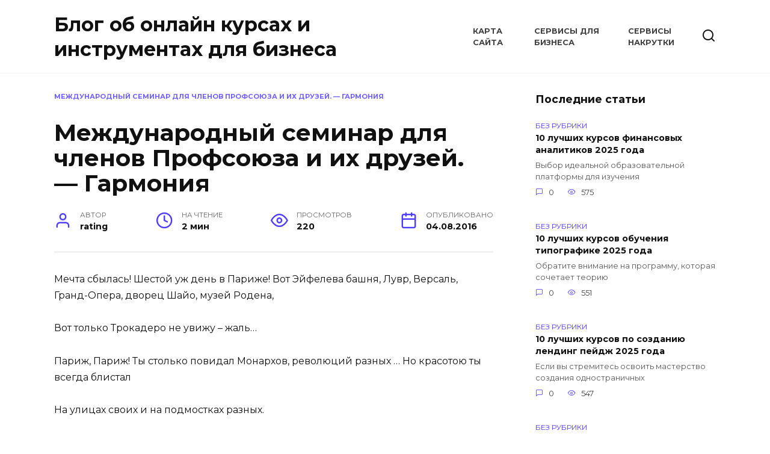

--- FILE ---
content_type: text/html; charset=UTF-8
request_url: https://proffcenter.ru/mezhdunarodnyy-seminar-dlya-chlenov-profsoyuza-i-ih-druzey-garmoniya/
body_size: 11212
content:
<!doctype html> <html lang="ru-RU"> <head> <meta charset="UTF-8"> <meta name="viewport" content="width=device-width, initial-scale=1"> <meta name='robots' content='index, follow, max-image-preview:large, max-snippet:-1, max-video-preview:-1'/> <style>img:is([sizes="auto" i], [sizes^="auto," i]) { contain-intrinsic-size: 3000px 1500px }</style> <!-- This site is optimized with the Yoast SEO plugin v26.8 - https://yoast.com/product/yoast-seo-wordpress/ --> <title>Международный семинар для членов Профсоюза и их друзей. — Гармония - Блог об онлайн курсах и инструментах для бизнеса</title> <link rel="canonical" href="https://proffcenter.ru/mezhdunarodnyy-seminar-dlya-chlenov-profsoyuza-i-ih-druzey-garmoniya/"/> <meta property="og:locale" content="ru_RU"/> <meta property="og:type" content="article"/> <meta property="og:title" content="Международный семинар для членов Профсоюза и их друзей. — Гармония - Блог об онлайн курсах и инструментах для бизнеса"/> <meta property="og:description" content="Мечта сбылась! Шестой уж день в Париже! Вот Эйфелева башня, Лувр, Версаль, Гранд-Опера, дворец Шайо, музей Родена, Вот только Трокадеро не увижу – жаль… Париж, Париж! Ты столько повидал Монархов, революций разных … Но красотою ты всегда блистал На улицах своих и на подмостках разных. Законодательница мод! Дам Франция всегда к себе манила, Коко Шанель [&hellip;]"/> <meta property="og:url" content="https://proffcenter.ru/mezhdunarodnyy-seminar-dlya-chlenov-profsoyuza-i-ih-druzey-garmoniya/"/> <meta property="og:site_name" content="Блог об онлайн курсах и инструментах для бизнеса"/> <meta property="article:published_time" content="2016-08-04T01:44:31+00:00"/> <meta name="author" content="rating"/> <meta name="twitter:card" content="summary_large_image"/> <meta name="twitter:label1" content="Написано автором"/> <meta name="twitter:data1" content="rating"/> <script type="application/ld+json" class="yoast-schema-graph">{"@context":"https://schema.org","@graph":[{"@type":"Article","@id":"https://proffcenter.ru/mezhdunarodnyy-seminar-dlya-chlenov-profsoyuza-i-ih-druzey-garmoniya/#article","isPartOf":{"@id":"https://proffcenter.ru/mezhdunarodnyy-seminar-dlya-chlenov-profsoyuza-i-ih-druzey-garmoniya/"},"author":{"name":"rating","@id":"https://proffcenter.ru/#/schema/person/fede4a711b6143870b32c8cb323b9ad2"},"headline":"Международный семинар для членов Профсоюза и их друзей. — Гармония","datePublished":"2016-08-04T01:44:31+00:00","mainEntityOfPage":{"@id":"https://proffcenter.ru/mezhdunarodnyy-seminar-dlya-chlenov-profsoyuza-i-ih-druzey-garmoniya/"},"wordCount":231,"inLanguage":"ru-RU"},{"@type":"WebPage","@id":"https://proffcenter.ru/mezhdunarodnyy-seminar-dlya-chlenov-profsoyuza-i-ih-druzey-garmoniya/","url":"https://proffcenter.ru/mezhdunarodnyy-seminar-dlya-chlenov-profsoyuza-i-ih-druzey-garmoniya/","name":"Международный семинар для членов Профсоюза и их друзей. — Гармония - Блог об онлайн курсах и инструментах для бизнеса","isPartOf":{"@id":"https://proffcenter.ru/#website"},"datePublished":"2016-08-04T01:44:31+00:00","author":{"@id":"https://proffcenter.ru/#/schema/person/fede4a711b6143870b32c8cb323b9ad2"},"inLanguage":"ru-RU","potentialAction":[{"@type":"ReadAction","target":["https://proffcenter.ru/mezhdunarodnyy-seminar-dlya-chlenov-profsoyuza-i-ih-druzey-garmoniya/"]}]},{"@type":"WebSite","@id":"https://proffcenter.ru/#website","url":"https://proffcenter.ru/","name":"Центры сертификации в Москве - рейтинг","description":"","potentialAction":[{"@type":"SearchAction","target":{"@type":"EntryPoint","urlTemplate":"https://proffcenter.ru/?s={search_term_string}"},"query-input":{"@type":"PropertyValueSpecification","valueRequired":true,"valueName":"search_term_string"}}],"inLanguage":"ru-RU"},{"@type":"Person","@id":"https://proffcenter.ru/#/schema/person/fede4a711b6143870b32c8cb323b9ad2","name":"rating","image":{"@type":"ImageObject","inLanguage":"ru-RU","@id":"https://proffcenter.ru/#/schema/person/image/","url":"https://secure.gravatar.com/avatar/81b7fb305a1e20d3337cdcab96880df109e5ba5ca5d5bc62975efa69f8c54201?s=96&d=mm&r=g","contentUrl":"https://secure.gravatar.com/avatar/81b7fb305a1e20d3337cdcab96880df109e5ba5ca5d5bc62975efa69f8c54201?s=96&d=mm&r=g","caption":"rating"},"url":"https://proffcenter.ru/author/rating/"}]}</script> <!-- / Yoast SEO plugin. --> <style id='wp-block-library-theme-inline-css' type='text/css'> .wp-block-audio :where(figcaption){color:#555;font-size:13px;text-align:center}.is-dark-theme .wp-block-audio :where(figcaption){color:#ffffffa6}.wp-block-audio{margin:0 0 1em}.wp-block-code{border:1px solid #ccc;border-radius:4px;font-family:Menlo,Consolas,monaco,monospace;padding:.8em 1em}.wp-block-embed :where(figcaption){color:#555;font-size:13px;text-align:center}.is-dark-theme .wp-block-embed :where(figcaption){color:#ffffffa6}.wp-block-embed{margin:0 0 1em}.blocks-gallery-caption{color:#555;font-size:13px;text-align:center}.is-dark-theme .blocks-gallery-caption{color:#ffffffa6}:root :where(.wp-block-image figcaption){color:#555;font-size:13px;text-align:center}.is-dark-theme :root :where(.wp-block-image figcaption){color:#ffffffa6}.wp-block-image{margin:0 0 1em}.wp-block-pullquote{border-bottom:4px solid;border-top:4px solid;color:currentColor;margin-bottom:1.75em}.wp-block-pullquote cite,.wp-block-pullquote footer,.wp-block-pullquote__citation{color:currentColor;font-size:.8125em;font-style:normal;text-transform:uppercase}.wp-block-quote{border-left:.25em solid;margin:0 0 1.75em;padding-left:1em}.wp-block-quote cite,.wp-block-quote footer{color:currentColor;font-size:.8125em;font-style:normal;position:relative}.wp-block-quote:where(.has-text-align-right){border-left:none;border-right:.25em solid;padding-left:0;padding-right:1em}.wp-block-quote:where(.has-text-align-center){border:none;padding-left:0}.wp-block-quote.is-large,.wp-block-quote.is-style-large,.wp-block-quote:where(.is-style-plain){border:none}.wp-block-search .wp-block-search__label{font-weight:700}.wp-block-search__button{border:1px solid #ccc;padding:.375em .625em}:where(.wp-block-group.has-background){padding:1.25em 2.375em}.wp-block-separator.has-css-opacity{opacity:.4}.wp-block-separator{border:none;border-bottom:2px solid;margin-left:auto;margin-right:auto}.wp-block-separator.has-alpha-channel-opacity{opacity:1}.wp-block-separator:not(.is-style-wide):not(.is-style-dots){width:100px}.wp-block-separator.has-background:not(.is-style-dots){border-bottom:none;height:1px}.wp-block-separator.has-background:not(.is-style-wide):not(.is-style-dots){height:2px}.wp-block-table{margin:0 0 1em}.wp-block-table td,.wp-block-table th{word-break:normal}.wp-block-table :where(figcaption){color:#555;font-size:13px;text-align:center}.is-dark-theme .wp-block-table :where(figcaption){color:#ffffffa6}.wp-block-video :where(figcaption){color:#555;font-size:13px;text-align:center}.is-dark-theme .wp-block-video :where(figcaption){color:#ffffffa6}.wp-block-video{margin:0 0 1em}:root :where(.wp-block-template-part.has-background){margin-bottom:0;margin-top:0;padding:1.25em 2.375em} </style> <style id='classic-theme-styles-inline-css' type='text/css'> /*! This file is auto-generated */ .wp-block-button__link{color:#fff;background-color:#32373c;border-radius:9999px;box-shadow:none;text-decoration:none;padding:calc(.667em + 2px) calc(1.333em + 2px);font-size:1.125em}.wp-block-file__button{background:#32373c;color:#fff;text-decoration:none} </style> <style id='global-styles-inline-css' type='text/css'> :root{--wp--preset--aspect-ratio--square: 1;--wp--preset--aspect-ratio--4-3: 4/3;--wp--preset--aspect-ratio--3-4: 3/4;--wp--preset--aspect-ratio--3-2: 3/2;--wp--preset--aspect-ratio--2-3: 2/3;--wp--preset--aspect-ratio--16-9: 16/9;--wp--preset--aspect-ratio--9-16: 9/16;--wp--preset--color--black: #000000;--wp--preset--color--cyan-bluish-gray: #abb8c3;--wp--preset--color--white: #ffffff;--wp--preset--color--pale-pink: #f78da7;--wp--preset--color--vivid-red: #cf2e2e;--wp--preset--color--luminous-vivid-orange: #ff6900;--wp--preset--color--luminous-vivid-amber: #fcb900;--wp--preset--color--light-green-cyan: #7bdcb5;--wp--preset--color--vivid-green-cyan: #00d084;--wp--preset--color--pale-cyan-blue: #8ed1fc;--wp--preset--color--vivid-cyan-blue: #0693e3;--wp--preset--color--vivid-purple: #9b51e0;--wp--preset--gradient--vivid-cyan-blue-to-vivid-purple: linear-gradient(135deg,rgba(6,147,227,1) 0%,rgb(155,81,224) 100%);--wp--preset--gradient--light-green-cyan-to-vivid-green-cyan: linear-gradient(135deg,rgb(122,220,180) 0%,rgb(0,208,130) 100%);--wp--preset--gradient--luminous-vivid-amber-to-luminous-vivid-orange: linear-gradient(135deg,rgba(252,185,0,1) 0%,rgba(255,105,0,1) 100%);--wp--preset--gradient--luminous-vivid-orange-to-vivid-red: linear-gradient(135deg,rgba(255,105,0,1) 0%,rgb(207,46,46) 100%);--wp--preset--gradient--very-light-gray-to-cyan-bluish-gray: linear-gradient(135deg,rgb(238,238,238) 0%,rgb(169,184,195) 100%);--wp--preset--gradient--cool-to-warm-spectrum: linear-gradient(135deg,rgb(74,234,220) 0%,rgb(151,120,209) 20%,rgb(207,42,186) 40%,rgb(238,44,130) 60%,rgb(251,105,98) 80%,rgb(254,248,76) 100%);--wp--preset--gradient--blush-light-purple: linear-gradient(135deg,rgb(255,206,236) 0%,rgb(152,150,240) 100%);--wp--preset--gradient--blush-bordeaux: linear-gradient(135deg,rgb(254,205,165) 0%,rgb(254,45,45) 50%,rgb(107,0,62) 100%);--wp--preset--gradient--luminous-dusk: linear-gradient(135deg,rgb(255,203,112) 0%,rgb(199,81,192) 50%,rgb(65,88,208) 100%);--wp--preset--gradient--pale-ocean: linear-gradient(135deg,rgb(255,245,203) 0%,rgb(182,227,212) 50%,rgb(51,167,181) 100%);--wp--preset--gradient--electric-grass: linear-gradient(135deg,rgb(202,248,128) 0%,rgb(113,206,126) 100%);--wp--preset--gradient--midnight: linear-gradient(135deg,rgb(2,3,129) 0%,rgb(40,116,252) 100%);--wp--preset--font-size--small: 19.5px;--wp--preset--font-size--medium: 20px;--wp--preset--font-size--large: 36.5px;--wp--preset--font-size--x-large: 42px;--wp--preset--font-size--normal: 22px;--wp--preset--font-size--huge: 49.5px;--wp--preset--spacing--20: 0.44rem;--wp--preset--spacing--30: 0.67rem;--wp--preset--spacing--40: 1rem;--wp--preset--spacing--50: 1.5rem;--wp--preset--spacing--60: 2.25rem;--wp--preset--spacing--70: 3.38rem;--wp--preset--spacing--80: 5.06rem;--wp--preset--shadow--natural: 6px 6px 9px rgba(0, 0, 0, 0.2);--wp--preset--shadow--deep: 12px 12px 50px rgba(0, 0, 0, 0.4);--wp--preset--shadow--sharp: 6px 6px 0px rgba(0, 0, 0, 0.2);--wp--preset--shadow--outlined: 6px 6px 0px -3px rgba(255, 255, 255, 1), 6px 6px rgba(0, 0, 0, 1);--wp--preset--shadow--crisp: 6px 6px 0px rgba(0, 0, 0, 1);}:where(.is-layout-flex){gap: 0.5em;}:where(.is-layout-grid){gap: 0.5em;}body .is-layout-flex{display: flex;}.is-layout-flex{flex-wrap: wrap;align-items: center;}.is-layout-flex > :is(*, div){margin: 0;}body .is-layout-grid{display: grid;}.is-layout-grid > :is(*, div){margin: 0;}:where(.wp-block-columns.is-layout-flex){gap: 2em;}:where(.wp-block-columns.is-layout-grid){gap: 2em;}:where(.wp-block-post-template.is-layout-flex){gap: 1.25em;}:where(.wp-block-post-template.is-layout-grid){gap: 1.25em;}.has-black-color{color: var(--wp--preset--color--black) !important;}.has-cyan-bluish-gray-color{color: var(--wp--preset--color--cyan-bluish-gray) !important;}.has-white-color{color: var(--wp--preset--color--white) !important;}.has-pale-pink-color{color: var(--wp--preset--color--pale-pink) !important;}.has-vivid-red-color{color: var(--wp--preset--color--vivid-red) !important;}.has-luminous-vivid-orange-color{color: var(--wp--preset--color--luminous-vivid-orange) !important;}.has-luminous-vivid-amber-color{color: var(--wp--preset--color--luminous-vivid-amber) !important;}.has-light-green-cyan-color{color: var(--wp--preset--color--light-green-cyan) !important;}.has-vivid-green-cyan-color{color: var(--wp--preset--color--vivid-green-cyan) !important;}.has-pale-cyan-blue-color{color: var(--wp--preset--color--pale-cyan-blue) !important;}.has-vivid-cyan-blue-color{color: var(--wp--preset--color--vivid-cyan-blue) !important;}.has-vivid-purple-color{color: var(--wp--preset--color--vivid-purple) !important;}.has-black-background-color{background-color: var(--wp--preset--color--black) !important;}.has-cyan-bluish-gray-background-color{background-color: var(--wp--preset--color--cyan-bluish-gray) !important;}.has-white-background-color{background-color: var(--wp--preset--color--white) !important;}.has-pale-pink-background-color{background-color: var(--wp--preset--color--pale-pink) !important;}.has-vivid-red-background-color{background-color: var(--wp--preset--color--vivid-red) !important;}.has-luminous-vivid-orange-background-color{background-color: var(--wp--preset--color--luminous-vivid-orange) !important;}.has-luminous-vivid-amber-background-color{background-color: var(--wp--preset--color--luminous-vivid-amber) !important;}.has-light-green-cyan-background-color{background-color: var(--wp--preset--color--light-green-cyan) !important;}.has-vivid-green-cyan-background-color{background-color: var(--wp--preset--color--vivid-green-cyan) !important;}.has-pale-cyan-blue-background-color{background-color: var(--wp--preset--color--pale-cyan-blue) !important;}.has-vivid-cyan-blue-background-color{background-color: var(--wp--preset--color--vivid-cyan-blue) !important;}.has-vivid-purple-background-color{background-color: var(--wp--preset--color--vivid-purple) !important;}.has-black-border-color{border-color: var(--wp--preset--color--black) !important;}.has-cyan-bluish-gray-border-color{border-color: var(--wp--preset--color--cyan-bluish-gray) !important;}.has-white-border-color{border-color: var(--wp--preset--color--white) !important;}.has-pale-pink-border-color{border-color: var(--wp--preset--color--pale-pink) !important;}.has-vivid-red-border-color{border-color: var(--wp--preset--color--vivid-red) !important;}.has-luminous-vivid-orange-border-color{border-color: var(--wp--preset--color--luminous-vivid-orange) !important;}.has-luminous-vivid-amber-border-color{border-color: var(--wp--preset--color--luminous-vivid-amber) !important;}.has-light-green-cyan-border-color{border-color: var(--wp--preset--color--light-green-cyan) !important;}.has-vivid-green-cyan-border-color{border-color: var(--wp--preset--color--vivid-green-cyan) !important;}.has-pale-cyan-blue-border-color{border-color: var(--wp--preset--color--pale-cyan-blue) !important;}.has-vivid-cyan-blue-border-color{border-color: var(--wp--preset--color--vivid-cyan-blue) !important;}.has-vivid-purple-border-color{border-color: var(--wp--preset--color--vivid-purple) !important;}.has-vivid-cyan-blue-to-vivid-purple-gradient-background{background: var(--wp--preset--gradient--vivid-cyan-blue-to-vivid-purple) !important;}.has-light-green-cyan-to-vivid-green-cyan-gradient-background{background: var(--wp--preset--gradient--light-green-cyan-to-vivid-green-cyan) !important;}.has-luminous-vivid-amber-to-luminous-vivid-orange-gradient-background{background: var(--wp--preset--gradient--luminous-vivid-amber-to-luminous-vivid-orange) !important;}.has-luminous-vivid-orange-to-vivid-red-gradient-background{background: var(--wp--preset--gradient--luminous-vivid-orange-to-vivid-red) !important;}.has-very-light-gray-to-cyan-bluish-gray-gradient-background{background: var(--wp--preset--gradient--very-light-gray-to-cyan-bluish-gray) !important;}.has-cool-to-warm-spectrum-gradient-background{background: var(--wp--preset--gradient--cool-to-warm-spectrum) !important;}.has-blush-light-purple-gradient-background{background: var(--wp--preset--gradient--blush-light-purple) !important;}.has-blush-bordeaux-gradient-background{background: var(--wp--preset--gradient--blush-bordeaux) !important;}.has-luminous-dusk-gradient-background{background: var(--wp--preset--gradient--luminous-dusk) !important;}.has-pale-ocean-gradient-background{background: var(--wp--preset--gradient--pale-ocean) !important;}.has-electric-grass-gradient-background{background: var(--wp--preset--gradient--electric-grass) !important;}.has-midnight-gradient-background{background: var(--wp--preset--gradient--midnight) !important;}.has-small-font-size{font-size: var(--wp--preset--font-size--small) !important;}.has-medium-font-size{font-size: var(--wp--preset--font-size--medium) !important;}.has-large-font-size{font-size: var(--wp--preset--font-size--large) !important;}.has-x-large-font-size{font-size: var(--wp--preset--font-size--x-large) !important;} :where(.wp-block-post-template.is-layout-flex){gap: 1.25em;}:where(.wp-block-post-template.is-layout-grid){gap: 1.25em;} :where(.wp-block-columns.is-layout-flex){gap: 2em;}:where(.wp-block-columns.is-layout-grid){gap: 2em;} :root :where(.wp-block-pullquote){font-size: 1.5em;line-height: 1.6;} </style> <link rel='stylesheet' id='google-fonts-css' href='https://fonts.googleapis.com/css?family=Montserrat%3A400%2C400i%2C700&#038;subset=cyrillic&#038;display=swap' media='all'/> <link rel='stylesheet' id='reboot-style-css' href='https://proffcenter.ru/wp-content/themes/reboot/assets/css/style.min.css' media='all'/> <link rel='stylesheet' id='yarppRelatedCss-css' href='https://proffcenter.ru/wp-content/plugins/yet-another-related-posts-plugin/style/related.css' media='all'/> <script type="text/javascript" src="https://proffcenter.ru/wp-includes/js/jquery/jquery.min.js" id="jquery-core-js"></script> <link rel="https://api.w.org/" href="https://proffcenter.ru/wp-json/"/><link rel="alternate" title="JSON" type="application/json" href="https://proffcenter.ru/wp-json/wp/v2/posts/2086"/><link rel="alternate" title="oEmbed (JSON)" type="application/json+oembed" href="https://proffcenter.ru/wp-json/oembed/1.0/embed?url=https%3A%2F%2Fproffcenter.ru%2Fmezhdunarodnyy-seminar-dlya-chlenov-profsoyuza-i-ih-druzey-garmoniya%2F"/> <link rel="alternate" title="oEmbed (XML)" type="text/xml+oembed" href="https://proffcenter.ru/wp-json/oembed/1.0/embed?url=https%3A%2F%2Fproffcenter.ru%2Fmezhdunarodnyy-seminar-dlya-chlenov-profsoyuza-i-ih-druzey-garmoniya%2F&#038;format=xml"/> <style>.pseudo-clearfy-link { color: #008acf; cursor: pointer;}.pseudo-clearfy-link:hover { text-decoration: none;}</style><meta name="yandex-verification" content="97a2ecadfdc4e025"/><link rel="preload" href="https://proffcenter.ru/wp-content/themes/reboot/assets/fonts/wpshop-core.ttf" as="font" crossorigin><link rel="icon" href="https://proffcenter.ru/wp-content/uploads/2022/11/cropped-unnamed-1-32x32.jpg" sizes="32x32"/> <link rel="icon" href="https://proffcenter.ru/wp-content/uploads/2022/11/cropped-unnamed-1-192x192.jpg" sizes="192x192"/> <link rel="apple-touch-icon" href="https://proffcenter.ru/wp-content/uploads/2022/11/cropped-unnamed-1-180x180.jpg"/> <meta name="msapplication-TileImage" content="https://proffcenter.ru/wp-content/uploads/2022/11/cropped-unnamed-1-270x270.jpg"/> <meta name="yandex-verification" content="e6e0cc896879f50d"/></head> <body class="wp-singular post-template-default single single-post postid-2086 single-format-standard wp-embed-responsive wp-theme-reboot sidebar-right"> <div id="page" class="site"> <a class="skip-link screen-reader-text" href="#content"><!--noindex-->Перейти к содержанию<!--/noindex--></a> <div class="search-screen-overlay js-search-screen-overlay"></div> <div class="search-screen js-search-screen"> <form role="search" method="get" class="search-form" action="https://proffcenter.ru/"> <label> <span class="screen-reader-text"><!--noindex-->Search for:<!--/noindex--></span> <input type="search" class="search-field" placeholder="Поиск…" value="" name="s"> </label> <button type="submit" class="search-submit"></button> </form> </div> <header id="masthead" class="site-header full" itemscope itemtype="http://schema.org/WPHeader"> <div class="site-header-inner fixed"> <div class="humburger js-humburger"><span></span><span></span><span></span></div> <div class="site-branding"> <div class="site-branding__body"><div class="site-title"><a href="https://proffcenter.ru/">Блог об онлайн курсах и инструментах для бизнеса</a></div></div></div><!-- .site-branding --><div class="top-menu"><ul id="top-menu" class="menu"><li id="menu-item-2041" class="menu-item menu-item-type-post_type menu-item-object-page menu-item-2041"><a href="https://proffcenter.ru/karta-sayta/">Карта сайта</a></li> <li id="menu-item-2042" class="menu-item menu-item-type-post_type menu-item-object-page menu-item-2042"><a href="https://proffcenter.ru/servisy-dlya-biznesa/">Сервисы для бизнеса</a></li> <li id="menu-item-3776" class="menu-item menu-item-type-post_type menu-item-object-page menu-item-3776"><a href="https://proffcenter.ru/servisy-nakrutki/">Сервисы накрутки</a></li> </ul></div> <div class="header-search"> <span class="search-icon js-search-icon"></span> </div> </div> </header><!-- #masthead --> <nav id="site-navigation" class="main-navigation fixed" style="display: none;"> <div class="main-navigation-inner full"> <ul id="header_menu"></ul> </div> </nav> <div class="container header-separator"></div> <div class="mobile-menu-placeholder js-mobile-menu-placeholder"></div> <div id="content" class="site-content fixed"> <div class="site-content-inner"> <div id="primary" class="content-area" itemscope itemtype="http://schema.org/Article"> <main id="main" class="site-main article-card"> <article id="post-2086" class="article-post post-2086 post type-post status-publish format-standard category-bez-rubriki"> <div class="breadcrumb" id="breadcrumbs"><span><span class="breadcrumb_last" aria-current="page">Международный семинар для членов Профсоюза и их друзей. — Гармония</span></span></div> <h1 class="entry-title" itemprop="headline">Международный семинар для членов Профсоюза и их друзей. — Гармония</h1> <div class="entry-meta"> <span class="entry-author"><span class="entry-label">Автор</span> <span itemprop="author">rating</span></span> <span class="entry-time"><span class="entry-label">На чтение</span> 2 мин</span> <span class="entry-views"><span class="entry-label">Просмотров</span> <span class="js-views-count" data-post_id="2086">220</span></span> <span class="entry-date"><span class="entry-label">Опубликовано</span> <time itemprop="datePublished" datetime="2016-08-04">04.08.2016</time></span> </div> <div class="entry-content" itemprop="articleBody"> <p>Мечта сбылась! Шестой уж день в Париже! Вот Эйфелева башня, Лувр, Версаль, Гранд-Опера, дворец Шайо, музей Родена,</p> <p>Вот только Трокадеро не увижу – жаль…</p> <p>Париж, Париж! Ты столько повидал Монархов, революций разных … Но красотою ты всегда блистал</p> <p>На улицах своих и на подмостках разных.</p> <p>Законодательница мод! Дам Франция всегда к себе манила, Коко Шанель их всех свела с ума,</p> <p>Эдит Пиаф в Париж влюбила.</p> <p>Сегодняшний Париж – совсем иное… Здесь небоскребы устремились ввысь Но в центре города осталось все земное,</p> <p>Здесь сохранен истории французской смысл.</p> <p>Вчера я вдруг увидела Наполеона, Сегодня Гарибальди взглядом проводил, «Отверженные» вышли из подвалов,</p> <p>Виктор Гюго в отель к нам приходил.</p> <p>За чашкой кофе в маленькой кафешке Мы окунулись в те века, Когда Манэ и Пикассо картины здесь писали,</p> <p>И был Монмартр для них пристанищем пера.</p> <p>Вот Монна Лиза вслед заулыбалась, Шарль Азнавур на танец пригласил, Алэн Дэлон всем нам в любви признался,</p> <p>А Депардье в Саранск нас пригласил.</p> <p>Хоть говорят у нас в народе: «Париж увидел, можно умирать!». Я не согласна с этим утвержденьем,</p> <p>Мне хочется уже сейчас в Париж лететь.</p> <p>Еще я здесь, но в мыслях: как вернуться? Пройти бульваром Кеннеди, свернуть к де Голля авеню. Всех крепко приобнять и громко крикнуть:</p> <p>«Мадам! Месье! Я Вас люблю!».</p> <p>Н.Окунева<br/> Забайкальский край</p> <ul> <li>Международный семинар для членов Профсоюза и их друзей.</li> <li>Место проведения: Париж. Франция.</li> <li>Дата проведения: 11-17 марта 2013 г.</li> </ul> <!-- toc empty --><div class='yarpp yarpp-related yarpp-related-website yarpp-template-list'> <!-- YARPP List --> <h3>Похожие записи:</h3><ol> <li><a href="https://proffcenter.ru/stranitsy-istorii-profsoyuznogo-dvizheniya-v-sisteme-obrazovaniya-rossii-literatura-umts-garmoniya/" rel="bookmark" title="Страницы истории профсоюзного движения в системе образования России. Литература. УМЦ &#171;Гармония&#187;.">Страницы истории профсоюзного движения в системе образования России. Литература. УМЦ &#171;Гармония&#187;.</a></li> <li><a href="https://proffcenter.ru/uchebnyy-tsentr-mskovskogo-oblastnogo-obedineniya-organizatsiy-profsoyuzov-2/" rel="bookmark" title="«Учебный центр Мсковского областного объединения организаций профсоюзов»">«Учебный центр Мсковского областного объединения организаций профсоюзов»</a></li> <li><a href="https://proffcenter.ru/garmoniya-letniy-otdyh-v-tuapse-gostinitsa-mariya/" rel="bookmark" title="Гармония. Летний отдых в Туапсе. Гостиница «Мария»">Гармония. Летний отдых в Туапсе. Гостиница «Мария»</a></li> <li><a href="https://proffcenter.ru/vserossiyskiy-konkurs-programm-razvitiya-organizatsiy-dopolnitelnogo-obrazovaniya-detey-arktur/" rel="bookmark" title="Всероссийский конкурс программ развития организаций дополнительного образования детей «Арктур»">Всероссийский конкурс программ развития организаций дополнительного образования детей «Арктур»</a></li> </ol> </div> </div><!-- .entry-content --> </article> <div class="rating-box"> <div class="rating-box__header">Оцените статью</div> <div class="wp-star-rating js-star-rating star-rating--score-0" data-post-id="2086" data-rating-count="0" data-rating-sum="0" data-rating-value="0"><span class="star-rating-item js-star-rating-item" data-score="1"><svg aria-hidden="true" role="img" xmlns="http://www.w3.org/2000/svg" viewBox="0 0 576 512" class="i-ico"><path fill="currentColor" d="M259.3 17.8L194 150.2 47.9 171.5c-26.2 3.8-36.7 36.1-17.7 54.6l105.7 103-25 145.5c-4.5 26.3 23.2 46 46.4 33.7L288 439.6l130.7 68.7c23.2 12.2 50.9-7.4 46.4-33.7l-25-145.5 105.7-103c19-18.5 8.5-50.8-17.7-54.6L382 150.2 316.7 17.8c-11.7-23.6-45.6-23.9-57.4 0z" class="ico-star"></path></svg></span><span class="star-rating-item js-star-rating-item" data-score="2"><svg aria-hidden="true" role="img" xmlns="http://www.w3.org/2000/svg" viewBox="0 0 576 512" class="i-ico"><path fill="currentColor" d="M259.3 17.8L194 150.2 47.9 171.5c-26.2 3.8-36.7 36.1-17.7 54.6l105.7 103-25 145.5c-4.5 26.3 23.2 46 46.4 33.7L288 439.6l130.7 68.7c23.2 12.2 50.9-7.4 46.4-33.7l-25-145.5 105.7-103c19-18.5 8.5-50.8-17.7-54.6L382 150.2 316.7 17.8c-11.7-23.6-45.6-23.9-57.4 0z" class="ico-star"></path></svg></span><span class="star-rating-item js-star-rating-item" data-score="3"><svg aria-hidden="true" role="img" xmlns="http://www.w3.org/2000/svg" viewBox="0 0 576 512" class="i-ico"><path fill="currentColor" d="M259.3 17.8L194 150.2 47.9 171.5c-26.2 3.8-36.7 36.1-17.7 54.6l105.7 103-25 145.5c-4.5 26.3 23.2 46 46.4 33.7L288 439.6l130.7 68.7c23.2 12.2 50.9-7.4 46.4-33.7l-25-145.5 105.7-103c19-18.5 8.5-50.8-17.7-54.6L382 150.2 316.7 17.8c-11.7-23.6-45.6-23.9-57.4 0z" class="ico-star"></path></svg></span><span class="star-rating-item js-star-rating-item" data-score="4"><svg aria-hidden="true" role="img" xmlns="http://www.w3.org/2000/svg" viewBox="0 0 576 512" class="i-ico"><path fill="currentColor" d="M259.3 17.8L194 150.2 47.9 171.5c-26.2 3.8-36.7 36.1-17.7 54.6l105.7 103-25 145.5c-4.5 26.3 23.2 46 46.4 33.7L288 439.6l130.7 68.7c23.2 12.2 50.9-7.4 46.4-33.7l-25-145.5 105.7-103c19-18.5 8.5-50.8-17.7-54.6L382 150.2 316.7 17.8c-11.7-23.6-45.6-23.9-57.4 0z" class="ico-star"></path></svg></span><span class="star-rating-item js-star-rating-item" data-score="5"><svg aria-hidden="true" role="img" xmlns="http://www.w3.org/2000/svg" viewBox="0 0 576 512" class="i-ico"><path fill="currentColor" d="M259.3 17.8L194 150.2 47.9 171.5c-26.2 3.8-36.7 36.1-17.7 54.6l105.7 103-25 145.5c-4.5 26.3 23.2 46 46.4 33.7L288 439.6l130.7 68.7c23.2 12.2 50.9-7.4 46.4-33.7l-25-145.5 105.7-103c19-18.5 8.5-50.8-17.7-54.6L382 150.2 316.7 17.8c-11.7-23.6-45.6-23.9-57.4 0z" class="ico-star"></path></svg></span></div><div class="star-rating-text"><em>( Пока оценок нет )</em></div> </div> <div class="entry-social"> <div class="social-buttons"><span class="social-button social-button--vkontakte" data-social="vkontakte" data-image=""></span><span class="social-button social-button--facebook" data-social="facebook"></span><span class="social-button social-button--telegram" data-social="telegram"></span><span class="social-button social-button--odnoklassniki" data-social="odnoklassniki"></span><span class="social-button social-button--twitter" data-social="twitter"></span><span class="social-button social-button--sms" data-social="sms"></span><span class="social-button social-button--whatsapp" data-social="whatsapp"></span></div> </div> <meta itemscope itemprop="mainEntityOfPage" itemType="https://schema.org/WebPage" itemid="https://proffcenter.ru/mezhdunarodnyy-seminar-dlya-chlenov-profsoyuza-i-ih-druzey-garmoniya/" content="Международный семинар для членов Профсоюза и их друзей. — Гармония"> <meta itemprop="dateModified" content="2016-08-04"> <div itemprop="publisher" itemscope itemtype="https://schema.org/Organization" style="display: none;"><meta itemprop="name" content="Блог об онлайн курсах и инструментах для бизнеса"><meta itemprop="telephone" content="Блог об онлайн курсах и инструментах для бизнеса"><meta itemprop="address" content="https://proffcenter.ru"></div> </main><!-- #main --> </div><!-- #primary --> <aside id="secondary" class="widget-area" itemscope itemtype="http://schema.org/WPSideBar"> <div class="sticky-sidebar js-sticky-sidebar"> <div id="wpshop_widget_articles-2" class="widget widget_wpshop_widget_articles"><div class="widget-header">Последние статьи</div><div class="widget-articles"> <article class="post-card post-card--small"> <div class="post-card__body"> <span class="post-card__category">Без рубрики</span> <div class="post-card__title"><a href="https://proffcenter.ru/10-luchshix-kursov-finansovix-analitikov-2025-goda/">10 лучших курсов финансовых аналитиков 2025 года</a></div> <div class="post-card__description"> Выбор идеальной образовательной платформы для изучения </div> <div class="post-card__meta"> <span class="post-card__comments">0</span> <span class="post-card__views">575</span> </div> </div> </article> <article class="post-card post-card--small"> <div class="post-card__body"> <span class="post-card__category">Без рубрики</span> <div class="post-card__title"><a href="https://proffcenter.ru/10-luchshix-kursov-obucheniya-tipografike-2025-goda/">10 лучших курсов обучения типографике 2025 года</a></div> <div class="post-card__description"> Обратите внимание на программу, которая сочетает теорию </div> <div class="post-card__meta"> <span class="post-card__comments">0</span> <span class="post-card__views">551</span> </div> </div> </article> <article class="post-card post-card--small"> <div class="post-card__body"> <span class="post-card__category">Без рубрики</span> <div class="post-card__title"><a href="https://proffcenter.ru/10-luchshix-kursov-po-sozdaniyu-lending-pejdzh-2025-goda/">10 лучших курсов по созданию лендинг пейдж 2025 года</a></div> <div class="post-card__description"> Если вы стремитесь освоить мастерство создания одностраничных </div> <div class="post-card__meta"> <span class="post-card__comments">0</span> <span class="post-card__views">547</span> </div> </div> </article> <article class="post-card post-card--small"> <div class="post-card__body"> <span class="post-card__category">Без рубрики</span> <div class="post-card__title"><a href="https://proffcenter.ru/10-luchshix-kursov-php-programmirovaniyu-2025-goda/">10 лучших курсов PHP-программированию 2025 года</a></div> <div class="post-card__description"> Обратите внимание на образовательные ресурсы, которые </div> <div class="post-card__meta"> <span class="post-card__comments">0</span> <span class="post-card__views">518</span> </div> </div> </article> <article class="post-card post-card--small"> <div class="post-card__body"> <span class="post-card__category">Без рубрики</span> <div class="post-card__title"><a href="https://proffcenter.ru/10-luchshix-kursov-obucheniya-vue-js-2025-goda/">10 лучших курсов обучения Vue.js 2025 года</a></div> <div class="post-card__description"> Для качественного освоения современного фреймворка </div> <div class="post-card__meta"> <span class="post-card__comments">0</span> <span class="post-card__views">583</span> </div> </div> </article> <article class="post-card post-card--small"> <div class="post-card__body"> <span class="post-card__category">Без рубрики</span> <div class="post-card__title"><a href="https://proffcenter.ru/10-luchshix-kursov-rukovoditelej-po-dizajnu-2025-goda/">10 лучших курсов руководителей по дизайну 2025 года</a></div> <div class="post-card__description"> Ознакомьтесь с перечнем из десяти программ, которые </div> <div class="post-card__meta"> <span class="post-card__comments">0</span> <span class="post-card__views">468</span> </div> </div> </article> <article class="post-card post-card--small"> <div class="post-card__body"> <span class="post-card__category">Без рубрики</span> <div class="post-card__title"><a href="https://proffcenter.ru/10-luchshix-kursov-frontend-razrabotchikov-2025-goda/">10 лучших курсов фронтенд-разработчиков 2025 года</a></div> <div class="post-card__description"> Оттачивая навыки в разработке пользовательских интерфейсов </div> <div class="post-card__meta"> <span class="post-card__comments">0</span> <span class="post-card__views">655</span> </div> </div> </article> <article class="post-card post-card--small"> <div class="post-card__body"> <span class="post-card__category">Без рубрики</span> <div class="post-card__title"><a href="https://proffcenter.ru/10-luchshix-kursov-1c-programmirovaniya-2025/">10 лучших курсов 1c-программирования 2025</a></div> <div class="post-card__description"> Рекомендуем обратить внимание на программы, которые </div> <div class="post-card__meta"> <span class="post-card__comments">0</span> <span class="post-card__views">625</span> </div> </div> </article> <article class="post-card post-card--small"> <div class="post-card__body"> <span class="post-card__category">Без рубрики</span> <div class="post-card__title"><a href="https://proffcenter.ru/10-luchshix-kursov-obucheniya-zbrush-2025-goda/">10 лучших курсов обучения Zbrush 2025 года</a></div> <div class="post-card__description"> Если хотите освоить Zbrush, то обратите внимание на </div> <div class="post-card__meta"> <span class="post-card__comments">0</span> <span class="post-card__views">466</span> </div> </div> </article> <article class="post-card post-card--small"> <div class="post-card__body"> <span class="post-card__category">Без рубрики</span> <div class="post-card__title"><a href="https://proffcenter.ru/10-luchshix-kursov-obucheniya-saund-dizajnu-2025/">10 лучших курсов обучения саунд-дизайну 2025</a></div> <div class="post-card__description"> Если вы стремитесь развить свои навыки в области звукорежиссуры </div> <div class="post-card__meta"> <span class="post-card__comments">0</span> <span class="post-card__views">714</span> </div> </div> </article> <article class="post-card post-card--small"> <div class="post-card__body"> <span class="post-card__category">Без рубрики</span> <div class="post-card__title"><a href="https://proffcenter.ru/10-luchshix-kursov-obucheniya-3d-modelirovaniyu-2025-goda/">10 лучших курсов обучения 3D-моделированию 2025 года</a></div> <div class="post-card__description"> Ищете возможности для развития навыков в создании трехмерной графики? </div> <div class="post-card__meta"> <span class="post-card__comments">0</span> <span class="post-card__views">763</span> </div> </div> </article> <article class="post-card post-card--small"> <div class="post-card__body"> <span class="post-card__category">Без рубрики</span> <div class="post-card__title"><a href="https://proffcenter.ru/10-luchshix-kursov-excel-i-google-tablitsam-2025-goda/">10 лучших курсов Excel и Google таблицам 2025 года</a></div> <div class="post-card__description"> Если вам необходимо повысить уровень работы с электронными </div> <div class="post-card__meta"> <span class="post-card__comments">0</span> <span class="post-card__views">550</span> </div> </div> </article> <article class="post-card post-card--small"> <div class="post-card__body"> <span class="post-card__category">Без рубрики</span> <div class="post-card__title"><a href="https://proffcenter.ru/10-luchshix-kursov-obucheniya-astrologii-2025-goda/">10 лучших курсов обучения астрологии 2025 года</a></div> <div class="post-card__description"> Если интересуетесь астрономическими знаниями, попробуйте </div> <div class="post-card__meta"> <span class="post-card__comments">0</span> <span class="post-card__views">959</span> </div> </div> </article> <article class="post-card post-card--small"> <div class="post-card__body"> <span class="post-card__category">Без рубрики</span> <div class="post-card__title"><a href="https://proffcenter.ru/10-luchshix-kursov-obucheniya-videomontazha-2025-goda/">10 лучших курсов обучения видеомонтажа 2025 года</a></div> <div class="post-card__description"> Откройте для себя талантливых учителей и полезные ресурсы </div> <div class="post-card__meta"> <span class="post-card__comments">0</span> <span class="post-card__views">684</span> </div> </div> </article> <article class="post-card post-card--small"> <div class="post-card__body"> <span class="post-card__category">Без рубрики</span> <div class="post-card__title"><a href="https://proffcenter.ru/10-luchshix-kursov-obucheniya-django-python-2025-goda/">10 лучших курсов обучения Django (Python) 2025 года</a></div> <div class="post-card__description"> Обратить внимание стоит на курс от Coursera, который </div> <div class="post-card__meta"> <span class="post-card__comments">0</span> <span class="post-card__views">537</span> </div> </div> </article> <article class="post-card post-card--small"> <div class="post-card__body"> <span class="post-card__category">Без рубрики</span> <div class="post-card__title"><a href="https://proffcenter.ru/10-luchshix-kursov-obucheniya-tilde-2025-goda/">10 лучших курсов обучения Тильде 2025 года</a></div> <div class="post-card__description"> Рекомендуем обратить внимание на программы, которые </div> <div class="post-card__meta"> <span class="post-card__comments">0</span> <span class="post-card__views">523</span> </div> </div> </article> <article class="post-card post-card--small"> <div class="post-card__body"> <span class="post-card__category">Без рубрики</span> <div class="post-card__title"><a href="https://proffcenter.ru/10-luchshix-kursov-obucheniya-rabote-s-git-2025-goda/">10 лучших курсов обучения работе с GIT 2025 года</a></div> <div class="post-card__description"> Рекомендуется обратить внимание на курс от Coursera </div> <div class="post-card__meta"> <span class="post-card__comments">0</span> <span class="post-card__views">558</span> </div> </div> </article> <article class="post-card post-card--small"> <div class="post-card__body"> <span class="post-card__category">Без рубрики</span> <div class="post-card__title"><a href="https://proffcenter.ru/10-luchshix-kursov-rukovoditelej-razrabotki-2025-goda/">10 лучших курсов руководителей разработки 2025 года</a></div> <div class="post-card__description"> Выбор подходящей обучающей программы для менеджеров </div> <div class="post-card__meta"> <span class="post-card__comments">0</span> <span class="post-card__views">661</span> </div> </div> </article> <article class="post-card post-card--small"> <div class="post-card__body"> <span class="post-card__category">Без рубрики</span> <div class="post-card__title"><a href="https://proffcenter.ru/10-luchshix-kursov-obucheniya-bloggerov-2025-goda/">10 лучших курсов обучения блоггеров 2025 года</a></div> <div class="post-card__description"> Рассмотрите возможность посещения курсов, которые обучают </div> <div class="post-card__meta"> <span class="post-card__comments">0</span> <span class="post-card__views">904</span> </div> </div> </article> <article class="post-card post-card--small"> <div class="post-card__body"> <span class="post-card__category">Без рубрики</span> <div class="post-card__title"><a href="https://proffcenter.ru/10-luchshix-kursov-obucheniya-google-ads-2025-goda/">10 лучших курсов обучения Google Ads 2025 года</a></div> <div class="post-card__description"> Рекомендуется изучить платформу от reputable организаций </div> <div class="post-card__meta"> <span class="post-card__comments">0</span> <span class="post-card__views">556</span> </div> </div> </article></div></div><div id="categories-3" class="widget widget_categories"><div class="widget-header">Категории обучения</div> <ul> <li class="cat-item cat-item-1"><a href="https://proffcenter.ru/category/bez-rubriki/">Без рубрики</a> </li> <li class="cat-item cat-item-2"><a href="https://proffcenter.ru/category/marketing/">Маркетинг</a> </li> <li class="cat-item cat-item-3"><a href="https://proffcenter.ru/category/profesii/">Професии</a> </li> </ul> </div> </div> </aside><!-- #secondary --> <div id="related-posts" class="related-posts fixed"><div class="related-posts__header">Вам также может понравиться</div><div class="post-cards post-cards--vertical"> <div class="post-card post-card--related post-card--thumbnail-no"> <div class="post-card__title"><a href="https://proffcenter.ru/10-luchshix-kursov-finansovix-analitikov-2025-goda/">10 лучших курсов финансовых аналитиков 2025 года</a></div><div class="post-card__description">Выбор идеальной образовательной платформы для изучения</div><div class="post-card__meta"><span class="post-card__comments">0</span><span class="post-card__views">575</span></div> </div> <div class="post-card post-card--related post-card--thumbnail-no"> <div class="post-card__title"><a href="https://proffcenter.ru/10-luchshix-kursov-po-sozdaniyu-lending-pejdzh-2025-goda/">10 лучших курсов по созданию лендинг пейдж 2025 года</a></div><div class="post-card__description">Если вы стремитесь освоить мастерство создания одностраничных</div><div class="post-card__meta"><span class="post-card__comments">0</span><span class="post-card__views">547</span></div> </div> <div class="post-card post-card--related post-card--thumbnail-no"> <div class="post-card__title"><a href="https://proffcenter.ru/10-luchshix-kursov-obucheniya-tipografike-2025-goda/">10 лучших курсов обучения типографике 2025 года</a></div><div class="post-card__description">Обратите внимание на программу, которая сочетает теорию</div><div class="post-card__meta"><span class="post-card__comments">0</span><span class="post-card__views">551</span></div> </div> <div class="post-card post-card--related post-card--thumbnail-no"> <div class="post-card__title"><a href="https://proffcenter.ru/10-luchshix-kursov-1c-programmirovaniya-2025/">10 лучших курсов 1c-программирования 2025</a></div><div class="post-card__description">Рекомендуем обратить внимание на программы, которые</div><div class="post-card__meta"><span class="post-card__comments">0</span><span class="post-card__views">625</span></div> </div> <div class="post-card post-card--related post-card--thumbnail-no"> <div class="post-card__title"><a href="https://proffcenter.ru/10-luchshix-kursov-frontend-razrabotchikov-2025-goda/">10 лучших курсов фронтенд-разработчиков 2025 года</a></div><div class="post-card__description">Оттачивая навыки в разработке пользовательских интерфейсов</div><div class="post-card__meta"><span class="post-card__comments">0</span><span class="post-card__views">655</span></div> </div> <div class="post-card post-card--related post-card--thumbnail-no"> <div class="post-card__title"><a href="https://proffcenter.ru/10-luchshix-kursov-rukovoditelej-po-dizajnu-2025-goda/">10 лучших курсов руководителей по дизайну 2025 года</a></div><div class="post-card__description">Ознакомьтесь с перечнем из десяти программ, которые</div><div class="post-card__meta"><span class="post-card__comments">0</span><span class="post-card__views">468</span></div> </div> <div class="post-card post-card--related post-card--thumbnail-no"> <div class="post-card__title"><a href="https://proffcenter.ru/10-luchshix-kursov-obucheniya-vue-js-2025-goda/">10 лучших курсов обучения Vue.js 2025 года</a></div><div class="post-card__description">Для качественного освоения современного фреймворка</div><div class="post-card__meta"><span class="post-card__comments">0</span><span class="post-card__views">583</span></div> </div> <div class="post-card post-card--related post-card--thumbnail-no"> <div class="post-card__title"><a href="https://proffcenter.ru/10-luchshix-kursov-php-programmirovaniyu-2025-goda/">10 лучших курсов PHP-программированию 2025 года</a></div><div class="post-card__description">Обратите внимание на образовательные ресурсы, которые</div><div class="post-card__meta"><span class="post-card__comments">0</span><span class="post-card__views">518</span></div> </div> </div></div> </div><!--.site-content-inner--> </div><!--.site-content--> <div class="site-footer-container "> <div class="footer-navigation fixed" itemscope itemtype="http://schema.org/SiteNavigationElement"> <div class="main-navigation-inner full"> <div class="menu-futer-container"><ul id="footer_menu" class="menu"><li id="menu-item-3778" class="menu-item menu-item-type-custom menu-item-object-custom menu-item-3778"><a href="https://proffcenter.ru/50-besplatnyh-kyrsov-sozdaniia-saitov/">Курсы веб программирования</a></li> </ul></div> </div> </div><!--footer-navigation--> <footer id="colophon" class="site-footer site-footer--style-gray full"> <div class="site-footer-inner fixed"> <div class="footer-bottom"> <div class="footer-info"> © 2026 Блог об онлайн курсах и инструментах для бизнеса </div> </div> </div> </footer><!--.site-footer--> </div> <button type="button" class="scrolltop js-scrolltop"></button> </div><!-- #page --> <script type="speculationrules">
{"prefetch":[{"source":"document","where":{"and":[{"href_matches":"\/*"},{"not":{"href_matches":["\/wp-*.php","\/wp-admin\/*","\/wp-content\/uploads\/*","\/wp-content\/*","\/wp-content\/plugins\/*","\/wp-content\/themes\/reboot\/*","\/*\\?(.+)"]}},{"not":{"selector_matches":"a[rel~=\"nofollow\"]"}},{"not":{"selector_matches":".no-prefetch, .no-prefetch a"}}]},"eagerness":"conservative"}]}
</script> <script>var pseudo_links = document.querySelectorAll(".pseudo-clearfy-link");for (var i=0;i<pseudo_links.length;i++ ) { pseudo_links[i].addEventListener("click", function(e){   window.open( e.target.getAttribute("data-uri") ); }); }</script><!-- Yandex.Metrika counter --> <script type="text/javascript" >
   (function(m,e,t,r,i,k,a){m[i]=m[i]||function(){(m[i].a=m[i].a||[]).push(arguments)};
   m[i].l=1*new Date();
   for (var j = 0; j < document.scripts.length; j++) {if (document.scripts[j].src === r) { return; }}
   k=e.createElement(t),a=e.getElementsByTagName(t)[0],k.async=1,k.src=r,a.parentNode.insertBefore(k,a)})
   (window, document, "script", "https://mc.yandex.ru/metrika/tag.js", "ym");

   ym(91717711, "init", {
        clickmap:true,
        trackLinks:true,
        accurateTrackBounce:true,
        webvisor:true
   });
</script> <noscript><div><img src="https://mc.yandex.ru/watch/91717711" style="position:absolute; left:-9999px;" alt=""/></div></noscript> <!-- /Yandex.Metrika counter --><script type="text/javascript" src="//platform.instagram.com/en_US/embeds.js" id="instagram_embed-js"></script> <script type="text/javascript" src="//assets.pinterest.com/js/pinit.js" id="pinterest_embed-js"></script> <script type="text/javascript" src="//platform.twitter.com/widgets.js" id="twitter_embed-js"></script> <script type="text/javascript" id="reboot-scripts-js-extra">
/* <![CDATA[ */
var settings_array = {"rating_text_average":"\u0441\u0440\u0435\u0434\u043d\u0435\u0435","rating_text_from":"\u0438\u0437","lightbox_display":"1","sidebar_fixed":"1"};
var wps_ajax = {"url":"https:\/\/proffcenter.ru\/wp-admin\/admin-ajax.php","nonce":"f8620f7a7a"};
/* ]]> */
</script> <script type="text/javascript" src="https://proffcenter.ru/wp-content/themes/reboot/assets/js/scripts.min.js" id="reboot-scripts-js"></script> </body> </html>